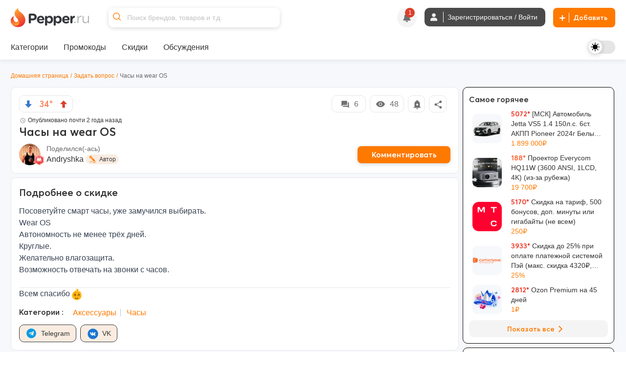

--- FILE ---
content_type: image/svg+xml
request_url: https://cdn2.pepper.ru/static/images/emojis/cry.svg
body_size: 369
content:
<svg xmlns="http://www.w3.org/2000/svg" width="17" height="20" xmlns:xlink="http://www.w3.org/1999/xlink"><defs><path id="a" d="M4.37 5.1C6.3 3.78 7.99 3.48 8.33 2.2c.2-.76.07-1.2-.7-2.19 2.26.75 3.57 1.82 3.89 2.7.53 1.44-.17 3.04.51 3.18.67.14 1.13-.93 1-1.92 2.19 1.97 3.6 4.2 3.71 7.82.14 4.3-3.08 8.22-8.25 8.22-4.56 0-8.27-3.45-8.27-7.69 0-3.91 2.2-5.86 4.15-7.2z"/></defs><g fill="none" fill-rule="evenodd"><path fill="#FFB612" d="M4.37 5.1C6.3 3.78 7.99 3.48 8.33 2.2c.2-.76.07-1.2-.7-2.19 2.26.75 3.57 1.82 3.89 2.7.53 1.44-.17 3.04.51 3.18.67.14 1.13-.93 1-1.92 2.19 1.97 3.6 4.2 3.71 7.82.14 4.3-3.08 8.22-8.25 8.22-4.56 0-8.27-3.45-8.27-7.69 0-3.91 2.2-5.86 4.15-7.2z"/><mask id="b" fill="#fff"><use xlink:href="#a"/></mask><use fill="#FFC415" xlink:href="#a"/><path fill="#8DE2FF" d="M3.28 12.63c-.12-.45 2 .04 2.23.48.23.44.24 1.96-.14 2.64-.37.67-1.11.5-1.5 1.43-.37.93.5 1.81.8 2.46.3.65-2.91-1.62-3.33-3.14.14-2.02.58-2.04 1.33-2.3.75-.25.73-1.11.61-1.57zm10.16 0c-.12.46-.2 1.53.66 1.79.86.26.93.68 1.07 2.7-.42 1.52-3.68 3.17-3.37 2.52.3-.65 1.02-1.53.93-2.46-.1-.93-1.1-1.11-1.48-1.78a3.65 3.65 0 01-.18-2.43c.18-.57 1.24.07 2.37-.33z" mask="url(#b)"/><path d="M7.4 8.92c-.32.65-3.21.87-3.58.46-.1-.12 1.68-.15 2.72-.75.54-.32.53-1.18.79-1.34.22-.13.68.43.08 1.63zm2-.93c-.02.42-.2 1.94 3.52 1.65.3-.02.08-.4-.72-.44-1.64-.08-2.07-.83-2.34-1.3-.19-.32-.45-.4-.47.09z" fill="#863F01"/><path stroke="#462000" stroke-width=".75" d="M7.18 16.22c.19-.43.53-1.16 1.32-1.16.8 0 1.1.82 1.4 1.63" stroke-linecap="round"/><path stroke="#462000" d="M6.77 12.42c-1.17.7-2.92 1-4.77-.42m12.6.21c-1.16.7-2.85 1.41-4.7 0" stroke-linecap="round"/></g></svg>